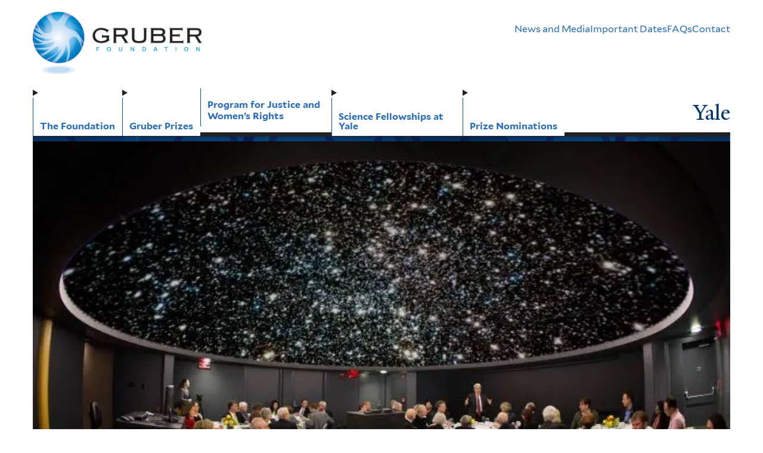

--- FILE ---
content_type: text/html; charset=UTF-8
request_url: https://gruber.yale.edu/
body_size: 7591
content:
<!DOCTYPE html>
<html lang="en" dir="ltr" prefix="og: https://ogp.me/ns#">
  <head>
    <meta charset="utf-8" />
<style>/* @see https://github.com/aFarkas/lazysizes#broken-image-symbol */.js img.lazyload:not([src]) { visibility: hidden; }/* @see https://github.com/aFarkas/lazysizes#automatically-setting-the-sizes-attribute */.js img.lazyloaded[data-sizes=auto] { display: block; width: 100%; }</style>
<link rel="canonical" href="https://gruber.yale.edu/" />
<link rel="shortlink" href="https://gruber.yale.edu/" />
<link rel="apple-touch-icon" sizes="180x180" href="/sites/default/files/favicons/apple-touch-icon.png"/>
<link rel="icon" type="image/png" sizes="32x32" href="/sites/default/files/favicons/favicon-32x32.png"/>
<link rel="icon" type="image/png" sizes="16x16" href="/sites/default/files/favicons/favicon-16x16.png"/>
<link rel="manifest" href="/sites/default/files/favicons/site.webmanifest"/>
<link rel="mask-icon" href="/sites/default/files/favicons/safari-pinned-tab.svg" color="#0052b2"/>
<meta name="msapplication-TileColor" content="#ffffff"/>
<meta name="theme-color" content="#ffffff"/>
<meta name="favicon-generator" content="Drupal responsive_favicons + realfavicongenerator.net" />
<meta name="Generator" content="Drupal 10 (https://www.drupal.org)" />
<meta name="MobileOptimized" content="width" />
<meta name="HandheldFriendly" content="true" />
<meta name="viewport" content="width=device-width, initial-scale=1.0" />

    <title>Homepage | Gruber Foundation</title>
    <link rel="stylesheet" media="all" href="/sites/default/files/css/css_T2DfD3BVsAhVkUtI0FFj8F83hLqiUHAtuVp7BMy-W2M.css?delta=0&amp;language=en&amp;theme=gruber&amp;include=[base64]" />
<link rel="stylesheet" media="all" href="/sites/default/files/css/css_cg_uQHACvlac5I6OS93i-Cfax0mdOK52ONA6SXr4E4A.css?delta=1&amp;language=en&amp;theme=gruber&amp;include=[base64]" />

    <script src="/libraries/fontawesome/js/fontawesome.min.js?v=6.4.0" defer></script>
<script src="/libraries/fontawesome/js/light.min.js?v=6.4.0" defer></script>
<script src="/libraries/fontawesome/js/brands.min.js?v=6.4.0" defer></script>

  </head>

  <body data-roles="anonymous" class="site-page site-page--node-page site-page--is-front">
    <a href="#site-main" class="visually-hidden focusable">
      Skip to main content
    </a>

    
      <header class="site-header" data-js="site-header">
  <div class="site-header__content">
    <div class="site-header__branding">
      <div class="branding-block" data-js="branding-block">
  <a
    href="/"
    title="Home"
    aria-label="Go to Gruber Foundation homepage"
    rel="home"
  >
    <img
      src="/themes/custom/gruber/logo.png"
      alt="The Gruber Foundation Logo">
  </a>
</div>

    </div>

          <div class="site-header__header-menu">
        <nav role="navigation" aria-labelledby="block-header-menu" id="block-header" class="block-header-menu" data-js="block-header-menu">
            
  <h2 class="visually-hidden" id="block-header-menu">Header Menu</h2>
  

        



  
                  <ul class="menu menu--header menu--level-0">
    
                        
      
      <li class="menu__item">
                  <a href="/news-and-media" data-drupal-link-system-path="node/11127">News and Media</a>
        
                    
  
              </li>
                        
      
      <li class="menu__item">
                  <a href="/important-dates" data-drupal-link-system-path="node/11201">Important Dates</a>
        
                    
  
              </li>
                        
      
      <li class="menu__item">
                  <a href="/frequently-asked-questions" data-drupal-link-system-path="node/11162">FAQs</a>
        
                    
  
              </li>
                        
      
      <li class="menu__item">
                  <a href="/contact-us" data-drupal-link-system-path="node/11163">Contact</a>
        
                    
  
              </li>
        </ul>
  

  </nav>

      </div>
    
          <div class="site-header__main-menu">
        <button class="menu-toggle" data-js="menu-toggle" aria-controls="block-main" aria-expanded="false">
          <span></span>
          <span></span>
          <span></span>
        </button>

        <nav role="navigation" aria-labelledby="block-main-menu" id="block-main" class="block-main-menu" data-js="block-main-menu" style="opacity: 0;">
            
  <h2 class="visually-hidden" id="block-main-menu">Main Menu</h2>
  

        



  
                  <ul class="menu menu--main menu--level-0">
    
                        
      
      <li class="menu__item menu__item--has-submenu">
                  
                                            
          <details class="menu__details">
            <summary class="menu__summary">
              <a href="/foundation" data-drupal-link-system-path="node/11130">The Foundation<div class="menu__expand"></div></a>
            </summary>
            <div class="menu__submenu-wrapper">
              <div class="menu__submenu-wrapper-content">
                  
                  <ul class="menu menu--main menu--level-1 menu--submenu">
    
                        
      
      <li class="menu__item">
                  <a href="/foundation-timeline" data-drupal-link-system-path="node/11136">History</a>
        
                    
  
              </li>
                        
      
      <li class="menu__item">
                  <a href="/board-directors" data-drupal-link-system-path="node/11143">Board</a>
        
                    
  
              </li>
                        
      
      <li class="menu__item">
                  <a href="/annual-reports" data-drupal-link-system-path="node/11160">Annual Reports</a>
        
                    
  
              </li>
                        
      
      <li class="menu__item">
                  <a href="/frequently-asked-questions" data-drupal-link-system-path="node/11162">Frequently Asked Questions</a>
        
                    
  
              </li>
                        
      
      <li class="menu__item">
                  <a href="/contact-us" data-drupal-link-system-path="node/11163">Contact Us</a>
        
                    
  
              </li>
        </ul>
  
              </div>
            </div>
          </details>
        
              </li>
                        
      
      <li class="menu__item menu__item--has-submenu">
                  
                                            
          <details class="menu__details">
            <summary class="menu__summary">
              <a href="/gruber-prizes" data-drupal-link-system-path="node/11131">Gruber Prizes<div class="menu__expand"></div></a>
            </summary>
            <div class="menu__submenu-wrapper">
              <div class="menu__submenu-wrapper-content">
                  
                  <ul class="menu menu--main menu--level-1 menu--submenu">
    
                        
      
      <li class="menu__item">
                  <a href="/cosmology" data-drupal-link-system-path="node/11156">Cosmology Prize</a>
        
                    
  
              </li>
                        
      
      <li class="menu__item">
                  <a href="/genetics" data-drupal-link-system-path="node/11168">Genetics Prize</a>
        
                    
  
              </li>
                        
      
      <li class="menu__item">
                  <a href="/neuroscience" data-drupal-link-system-path="node/11161">Neuroscience Prize</a>
        
                    
  
              </li>
                        
      
      <li class="menu__item">
                  <a href="/young-scientist-awards" data-drupal-link-system-path="node/11169">Young Scientist Awards</a>
        
                    
  
              </li>
                        
      
      <li class="menu__item">
                  <a href="/justice-and-womens-rights" data-drupal-link-system-path="node/11175">Justice and Women&#039;s Rights Archive</a>
        
                    
  
              </li>
                        
      
      <li class="menu__item">
                  <a href="/year" data-drupal-link-system-path="node/11154">By Year</a>
        
                    
  
              </li>
        </ul>
  
              </div>
            </div>
          </details>
        
              </li>
                        
      
      <li class="menu__item">
                  <a href="/program-justice-and-womens-rights" data-drupal-link-system-path="node/11132">Program for Justice  and Women’s Rights</a>
        
                    
  
              </li>
                        
      
      <li class="menu__item menu__item--has-submenu">
                  
                                            
          <details class="menu__details">
            <summary class="menu__summary">
              <a href="/science-fellowships-yale" data-drupal-link-system-path="node/11133">Science Fellowships at Yale<div class="menu__expand"></div></a>
            </summary>
            <div class="menu__submenu-wrapper">
              <div class="menu__submenu-wrapper-content">
                  
                  <ul class="menu menu--main menu--level-1 menu--submenu">
    
                        
      
      <li class="menu__item">
                  <a href="/2025-gruber-science-fellowship" data-drupal-link-system-path="node/11303">2025 Fellows</a>
        
                    
  
              </li>
                        
      
      <li class="menu__item">
                  <a href="/2024-gruber-science-fellowship" data-drupal-link-system-path="node/11283">2024 Fellows</a>
        
                    
  
              </li>
                        
      
      <li class="menu__item">
                  <a href="/2023-gruber-science-fellowship" data-drupal-link-system-path="node/11213">2023 Fellows</a>
        
                    
  
              </li>
                        
      
      <li class="menu__item">
                  <a href="/2022-gruber-science-fellowship" data-drupal-link-system-path="node/11155">2022 Fellows</a>
        
                    
  
              </li>
                        
      
      <li class="menu__item">
                  <a href="/2021-gruber-science-fellowship" data-drupal-link-system-path="node/11189">2021 Fellows</a>
        
                    
  
              </li>
                        
      
      <li class="menu__item">
                  <a href="/2020-gruber-science-fellowship" data-drupal-link-system-path="node/11191">2020 Fellows</a>
        
                    
  
              </li>
                        
      
      <li class="menu__item">
                  <a href="/2019-gruber-science-fellowship" data-drupal-link-system-path="node/11192">2019 Fellows</a>
        
                    
  
              </li>
                        
      
      <li class="menu__item">
                  <a href="/2018-gruber-science-fellowship" data-drupal-link-system-path="node/11193">2018 Fellows</a>
        
                    
  
              </li>
                        
      
      <li class="menu__item">
                  <a href="/2017-gruber-science-fellowship" data-drupal-link-system-path="node/11194">2017 Fellows</a>
        
                    
  
              </li>
                        
      
      <li class="menu__item">
                  <a href="/2016-gruber-science-fellowship" data-drupal-link-system-path="node/11195">2016 Fellows</a>
        
                    
  
              </li>
                        
      
      <li class="menu__item">
                  <a href="/2015-gruber-science-fellowship" data-drupal-link-system-path="node/11196">2015 Fellows</a>
        
                    
  
              </li>
                        
      
      <li class="menu__item">
                  <a href="/2014-gruber-science-fellowship" data-drupal-link-system-path="node/11197">2014 Fellows</a>
        
                    
  
              </li>
                        
      
      <li class="menu__item">
                  <a href="/2013-gruber-science-fellowship" data-drupal-link-system-path="node/11198">2013 Fellows</a>
        
                    
  
              </li>
                        
      
      <li class="menu__item">
                  <a href="/2012-gruber-science-fellowship" data-drupal-link-system-path="node/11199">2012 Fellows</a>
        
                    
  
              </li>
                        
      
      <li class="menu__item">
                  <a href="/2011-gruber-science-fellowship" data-drupal-link-system-path="node/11200">2011 Fellows</a>
        
                    
  
              </li>
        </ul>
  
              </div>
            </div>
          </details>
        
              </li>
                        
      
      <li class="menu__item menu__item--has-submenu">
                  
                                            
          <details class="menu__details">
            <summary class="menu__summary">
              <a href="/prize-nominations" data-drupal-link-system-path="node/11134">Prize Nominations<div class="menu__expand"></div></a>
            </summary>
            <div class="menu__submenu-wrapper">
              <div class="menu__submenu-wrapper-content">
                  
                  <ul class="menu menu--main menu--level-1 menu--submenu">
    
                        
      
      <li class="menu__item">
                  <a href="/call-nominations" data-drupal-link-system-path="node/11164">Call for Nominations</a>
        
                    
  
              </li>
                        
      
      <li class="menu__item">
                  <a href="/recipient-selection-overview" data-drupal-link-system-path="node/11165">Selecting Recipients</a>
        
                    
  
              </li>
                        
      
      <li class="menu__item">
                  <a href="/cosmology-prize-nomination-criteria" data-drupal-link-system-path="node/11202">Cosmology Prize</a>
        
                    
  
              </li>
                        
      
      <li class="menu__item">
                  <a href="/genetics-prize-nomination-criteria" data-drupal-link-system-path="node/11205">Genetics Prize</a>
        
                    
  
              </li>
                        
      
      <li class="menu__item">
                  <a href="/neuroscience-prize-nomination-criteria" data-drupal-link-system-path="node/11204">Neuroscience Prize</a>
        
                    
  
              </li>
        </ul>
  
              </div>
            </div>
          </details>
        
              </li>
        </ul>
  

  </nav>

      </div>
    
    <div class="site-header__yale-logo">
      Yale
    </div>

    
    <div class="site-header__stripe" role="presentation">
      <img src="/themes/custom/gruber/assets/dist/images/stripe.png" alt="">
    </div>
  </div>
</header>


<main id="site-main" class="site-main">
      <div class="site-main__system">  <div class="region-system">
    <div data-drupal-messages-fallback class="hidden"></div>

  </div>
</div>
  
    <div class="region-content">
    <div id="block-gruber-content">
  
    
      

<article class="node node--page node--full node--published node--is-front" data-js="node-page">
  <header class="node__header" data-js="node-header">
          <h1 class="node__heading">
                  Homepage
              </h1>
      </header>

  <div class="node__content">
          <div class="node__sections">
          <div class="layout--margin-bottom-sm layout layout--one-column">
    <div class="layout__content">
      
      <div class="layout__regions">
        <div  class="layout__region layout__region--first">
                                    <div class="layout__region-item">


<div class="paragraph paragraph--callout-block paragraph--default paragraph--published" data-js="callout-block" id="paragraph-callout-block-12552">
    <div class="paragraph__content">
          <div class="paragraph__body">
        

<div class="ck-content">
  <p>The Gruber Foundation&nbsp;honors individuals in the fields of Cosmology, Genetics, Neuroscience, Justice, and Women's Rights, whose groundbreaking work provides new models that inspire and enable fundamental shifts in knowledge and culture.</p></div>

      </div>
    
      </div>

      <div class="paragraph__media">
      <div class="paragraph__images">
          <picture>
                  <source srcset="/sites/default/files/styles/landscape_720x440/public/2024-01/SaloveyCosmo14planetarium.webp?h=ac4a6ac6&amp;itok=B9xOnROW 1x, /sites/default/files/styles/landscape_1440x880/public/2024-01/SaloveyCosmo14planetarium.webp?h=ac4a6ac6&amp;itok=-xpxdxav 2x" media="all and (min-width: 768px)" type="image/webp" width="720" height="440"/>
              <source srcset="/sites/default/files/styles/landscape_360x220/public/2024-01/SaloveyCosmo14planetarium.webp?h=ac4a6ac6&amp;itok=QGbDlEKz 1x, /sites/default/files/styles/landscape_720x440/public/2024-01/SaloveyCosmo14planetarium.webp?h=ac4a6ac6&amp;itok=B9xOnROW 2x" type="image/webp" width="360" height="220"/>
              <source srcset="/sites/default/files/styles/landscape_720x440/public/2024-01/SaloveyCosmo14planetarium.jpg?h=ac4a6ac6&amp;itok=B9xOnROW 1x, /sites/default/files/styles/landscape_1440x880/public/2024-01/SaloveyCosmo14planetarium.jpg?h=ac4a6ac6&amp;itok=-xpxdxav 2x" media="all and (min-width: 768px)" type="image/jpeg" width="720" height="440"/>
              <source srcset="/sites/default/files/styles/landscape_360x220/public/2024-01/SaloveyCosmo14planetarium.jpg?h=ac4a6ac6&amp;itok=QGbDlEKz 1x, /sites/default/files/styles/landscape_720x440/public/2024-01/SaloveyCosmo14planetarium.jpg?h=ac4a6ac6&amp;itok=B9xOnROW 2x" type="image/jpeg" width="360" height="220"/>
                  <img loading="eager" class="callout_block" src="/sites/default/files/styles/landscape_360x220/public/2024-01/SaloveyCosmo14planetarium.jpg?h=ac4a6ac6&amp;itok=QGbDlEKz" width="360" height="220" alt="" />

  </picture>

      </div>
    </div>
  
</div>
</div>
                                                                                                </div>
      </div>
    </div>
  </div>

  <div class="layout--margin-bottom-sm layout layout--one-column">
    <div class="layout__content">
      
      <div class="layout__regions">
        <div  class="layout__region layout__region--first">
                                        </div>
      </div>
    </div>
  </div>

  <div class="layout--margin-bottom-sm layout--50-50 layout--mobile-order-1-2 layout layout--two-column">
    <div class="layout__content">
      
      <div class="layout__regions">
        <div  class="layout__region layout__region--first">
                                    <div class="layout__region-item">


<div class="paragraph paragraph--curated-callout paragraph--default paragraph--published" data-js="curated-callout" id="paragraph-curated-callout-13856">
        <div class="paragraph__title">
        Chang Awarded!
    </div>
  
  <div class="paragraph__content">
          <div class="paragraph__related-page">
          

<div class="node-teaser node-teaser--prize node-teaser--label node-teaser--published node-teaser--is-front" data-js="node-prize">
      <a href="/prize/2025-gruber-neuroscience-prize"><span>2025 Gruber Neuroscience Prize</span></a>
  </div>

      </div>
    
          <div class="paragraph__body">
        

<div class="ck-content">
  Edward F. Chang received the 2025 Gruber Neuroscience Prize on Sunday, November 16 at the Society for Neuroscience Annual Meeting in San Diego, California</div>

      </div>
    
      </div>

      <div class="paragraph__image">
        


<figure class="media media--image media--curated-callout">
              <picture>
                  <source type="image/webp" width="160" height="160" data-srcset="/sites/default/files/styles/square_160/public/2025-11/IMG_4529.webp?h=ca76ebb7&amp;itok=yLaKg_wY 1x, /sites/default/files/styles/square_320/public/2025-11/IMG_4529.webp?h=ca76ebb7&amp;itok=A36g-F1E 2x"/>
              <source type="image/jpeg" width="160" height="160" data-srcset="/sites/default/files/styles/square_160/public/2025-11/IMG_4529.jpeg?h=ca76ebb7&amp;itok=yLaKg_wY 1x, /sites/default/files/styles/square_320/public/2025-11/IMG_4529.jpeg?h=ca76ebb7&amp;itok=A36g-F1E 2x"/>
                  <img loading="lazy" width="160" height="160" class="curated_callout lazyload" alt="Edward F. Chang" data-src="/sites/default/files/styles/square_160/public/2025-11/IMG_4529.jpeg?h=ca76ebb7&amp;itok=yLaKg_wY" data-srcset="/sites/default/files/styles/square_160/public/2025-11/IMG_4529.jpeg?h=ca76ebb7&amp;itok=yLaKg_wY 1x, /sites/default/files/styles/square_320/public/2025-11/IMG_4529.jpeg?h=ca76ebb7&amp;itok=A36g-F1E 2x" />

  </picture>


  </figure>

    </div>
  </div>
</div>
                                                <div class="layout__region-item">


<div class="paragraph paragraph--curated-callout paragraph--default paragraph--published" data-js="curated-callout" id="paragraph-curated-callout-13847">
        <div class="paragraph__title">
        Cooke and Pettini Awarded!
    </div>
  
  <div class="paragraph__content">
          <div class="paragraph__related-page">
          

<div class="node-teaser node-teaser--prize node-teaser--label node-teaser--published node-teaser--is-front" data-js="node-prize">
      <a href="/prize/2025-gruber-cosmology-prize"><span>2025 Gruber Cosmology Prize</span></a>
  </div>

      </div>
    
          <div class="paragraph__body">
        

<div class="ck-content">
  Ryan Cooke and Max Pettini received the 2025 Gruber Cosmology Prize on Friday, October 3 at The Sixth Gruber Cosmology Conference at Yale University in New Haven, Connecticut</div>

      </div>
    
      </div>

      <div class="paragraph__image">
        


<figure class="media media--image media--curated-callout">
              <picture>
                  <source type="image/webp" width="160" height="160" data-srcset="/sites/default/files/styles/square_160/public/2025-05/2025%20Cosmology_0.webp?h=6c83441f&amp;itok=gQV_dxYB 1x, /sites/default/files/styles/square_320/public/2025-05/2025%20Cosmology_0.webp?h=6c83441f&amp;itok=ht_Ps13w 2x"/>
              <source type="image/png" width="160" height="160" data-srcset="/sites/default/files/styles/square_160/public/2025-05/2025%20Cosmology_0.png?h=6c83441f&amp;itok=gQV_dxYB 1x, /sites/default/files/styles/square_320/public/2025-05/2025%20Cosmology_0.png?h=6c83441f&amp;itok=ht_Ps13w 2x"/>
                  <img loading="lazy" width="160" height="160" class="curated_callout lazyload" alt="Ryan Cooke, Max Pettini" data-src="/sites/default/files/styles/square_160/public/2025-05/2025%20Cosmology_0.png?h=6c83441f&amp;itok=gQV_dxYB" data-srcset="/sites/default/files/styles/square_160/public/2025-05/2025%20Cosmology_0.png?h=6c83441f&amp;itok=gQV_dxYB 1x, /sites/default/files/styles/square_320/public/2025-05/2025%20Cosmology_0.png?h=6c83441f&amp;itok=ht_Ps13w 2x" />

  </picture>


  </figure>

    </div>
  </div>
</div>
                                                    </div>

        <div  class="layout__region layout__region--second">
                                    <div class="layout__region-item">


<div class="paragraph paragraph--curated-callout paragraph--default paragraph--published" data-js="curated-callout" id="paragraph-curated-callout-13771">
        <div class="paragraph__title">
        Sorek Awarded!
    </div>
  
  <div class="paragraph__content">
          <div class="paragraph__related-page">
          

<div class="node-teaser node-teaser--prize node-teaser--label node-teaser--published node-teaser--is-front" data-js="node-prize">
      <a href="/prize/2025-gruber-genetics-prize"><span>2025 Gruber Genetics Prize</span></a>
  </div>

      </div>
    
          <div class="paragraph__body">
        

<div class="ck-content">
  Rotem Sorek received the 2025 Gruber Genetics Prize on Saturday, August 23 at The Wenner-Gren Foundations International Symposium “Phage-bacteria interactions: The molecular battle for control of the central dogma” in Stockholm Sweden</div>

      </div>
    
      </div>

      <div class="paragraph__image">
        


<figure class="media media--image media--curated-callout">
              <picture>
                  <source type="image/webp" width="160" height="160" data-srcset="/sites/default/files/styles/square_160/public/2025-04/Rotem_Sorek_for_site.webp?h=5705a335&amp;itok=gN3czBGT 1x, /sites/default/files/styles/square_320/public/2025-04/Rotem_Sorek_for_site.webp?h=5705a335&amp;itok=N68fHII6 2x"/>
              <source type="image/jpeg" width="160" height="160" data-srcset="/sites/default/files/styles/square_160/public/2025-04/Rotem_Sorek_for_site.jpg?h=5705a335&amp;itok=gN3czBGT 1x, /sites/default/files/styles/square_320/public/2025-04/Rotem_Sorek_for_site.jpg?h=5705a335&amp;itok=N68fHII6 2x"/>
                  <img loading="lazy" width="160" height="160" class="curated_callout lazyload" alt="Rotem Sorek" data-src="/sites/default/files/styles/square_160/public/2025-04/Rotem_Sorek_for_site.jpg?h=5705a335&amp;itok=gN3czBGT" data-srcset="/sites/default/files/styles/square_160/public/2025-04/Rotem_Sorek_for_site.jpg?h=5705a335&amp;itok=gN3czBGT 1x, /sites/default/files/styles/square_320/public/2025-04/Rotem_Sorek_for_site.jpg?h=5705a335&amp;itok=N68fHII6 2x" />

  </picture>


  </figure>

    </div>
  </div>
</div>
                                                    </div>
      </div>
    </div>
  </div>

  <div class="layout--margin-bottom-sm layout layout--one-column">
    <div class="layout__content">
      
      <div class="layout__regions">
        <div  class="layout__region layout__region--first">
                                        </div>
      </div>
    </div>
  </div>

  <div class="layout--margin-bottom-sm layout layout--one-column">
    <div class="layout__content">
      
      <div class="layout__regions">
        <div  class="layout__region layout__region--first">
                                        </div>
      </div>
    </div>
  </div>

  <section class="layout--margin-bottom-sm layout--33-33-33 layout--has-header layout layout--three-column" aria-labelledby="heading-layout-13814">
    <div class="layout__content">
              <div class="layout__header">
            

<header class="advanced-header-field advanced-header-field--heading-tag-h2">
      <h2 id="heading-layout-13814" class="advanced-header-field__heading">
      2024 Gruber Prizes Awarded
    </h2>
  
  </header>

        </div>
      
      <div class="layout__regions">
        <div  class="layout__region layout__region--first">
                                    <div class="layout__region-item">
<div class="paragraph paragraph--curated-content paragraph--default paragraph--published" data-js="curated-content" id="paragraph-curated-content-13815">
    


<article class="node-teaser node-teaser--prize node-teaser--teaser node-teaser--published node-teaser--is-front" data-js="node-prize">
      <header class="node-teaser__header">
                <div class="node-teaser__heading">
                                    <a href="/prize/2024-gruber-cosmology-prize"><span>2024 Gruber Cosmology Prize</span></a>
                              </div>
      

      <div class="node-teaser__teaser-text">
      

<div class="ck-content">
  <p>The Gruber Foundation presents the 2024 Cosmology Prize to Marcia Rieke for pioneering work on astronomical instrumentation to reveal the breadth and details of the infrared universe.</p>
</div>

    </div>
      </header>

          <div class="node-teaser__content">
              <div class="node__page-image">
        


<figure class="media media--image media--teaser-prize">
              <picture>
                  <source type="image/webp" width="160" height="160" data-srcset="/sites/default/files/styles/square_160/public/2024-05/RiekeSQ.webp?h=41162e80&amp;itok=Y4vdt9QE 1x, /sites/default/files/styles/square_320/public/2024-05/RiekeSQ.webp?h=41162e80&amp;itok=_RDoJRf- 2x"/>
              <source type="image/jpeg" width="160" height="160" data-srcset="/sites/default/files/styles/square_160/public/2024-05/RiekeSQ.jpg?h=41162e80&amp;itok=Y4vdt9QE 1x, /sites/default/files/styles/square_320/public/2024-05/RiekeSQ.jpg?h=41162e80&amp;itok=_RDoJRf- 2x"/>
                  <img loading="lazy" width="160" height="160" class="curated_callout lazyload" alt="Marcia Rieke Headshot" data-src="/sites/default/files/styles/square_160/public/2024-05/RiekeSQ.jpg?h=41162e80&amp;itok=Y4vdt9QE" data-srcset="/sites/default/files/styles/square_160/public/2024-05/RiekeSQ.jpg?h=41162e80&amp;itok=Y4vdt9QE 1x, /sites/default/files/styles/square_320/public/2024-05/RiekeSQ.jpg?h=41162e80&amp;itok=_RDoJRf- 2x" />

  </picture>


  </figure>

    </div>
        </div>
      </article>

</div>
</div>
                                                    </div>

        <div  class="layout__region layout__region--second">
                                    <div class="layout__region-item">
<div class="paragraph paragraph--curated-content paragraph--default paragraph--published" data-js="curated-content" id="paragraph-curated-content-13816">
    


<article class="node-teaser node-teaser--prize node-teaser--teaser node-teaser--published" data-js="node-prize">
      <header class="node-teaser__header">
                <div class="node-teaser__heading">
                                    <a href="/prize/2024-gruber-genetics-prize"><span>2024 Gruber Genetics Prize</span></a>
                              </div>
      

      <div class="node-teaser__teaser-text">
      

<div class="ck-content">
  <p>The Gruber Foundation presents the 2024 Genetics Prize to Hugo J. Bellen for ushering in a new era of model system genetics with direct impact on human disease.</p>
</div>

    </div>
      </header>

          <div class="node-teaser__content">
              <div class="node__page-image">
        


<figure class="media media--image media--teaser-prize">
              <picture>
                  <source type="image/webp" width="160" height="160" data-srcset="/sites/default/files/styles/square_160/public/2024-01/Gruber%20photo%20hugosmall.webp?h=6e827cab&amp;itok=EWOWphSf 1x, /sites/default/files/styles/square_320/public/2024-01/Gruber%20photo%20hugosmall.webp?h=6e827cab&amp;itok=rV2jlJl8 2x"/>
              <source type="image/jpeg" width="160" height="160" data-srcset="/sites/default/files/styles/square_160/public/2024-01/Gruber%20photo%20hugosmall.jpg?h=6e827cab&amp;itok=EWOWphSf 1x, /sites/default/files/styles/square_320/public/2024-01/Gruber%20photo%20hugosmall.jpg?h=6e827cab&amp;itok=rV2jlJl8 2x"/>
                  <img loading="lazy" width="160" height="160" class="curated_callout lazyload" alt="Hugo J. Bellen Headshot" data-src="/sites/default/files/styles/square_160/public/2024-01/Gruber%20photo%20hugosmall.jpg?h=6e827cab&amp;itok=EWOWphSf" data-srcset="/sites/default/files/styles/square_160/public/2024-01/Gruber%20photo%20hugosmall.jpg?h=6e827cab&amp;itok=EWOWphSf 1x, /sites/default/files/styles/square_320/public/2024-01/Gruber%20photo%20hugosmall.jpg?h=6e827cab&amp;itok=rV2jlJl8 2x" />

  </picture>


  </figure>

    </div>
        </div>
      </article>

</div>
</div>
                                                    </div>

        <div  class="layout__region layout__region--third">
                                    <div class="layout__region-item">
<div class="paragraph paragraph--curated-content paragraph--default paragraph--published" data-js="curated-content" id="paragraph-curated-content-13817">
    


<article class="node-teaser node-teaser--prize node-teaser--teaser node-teaser--published" data-js="node-prize">
      <header class="node-teaser__header">
                <div class="node-teaser__heading">
                                    <a href="/prize/2024-gruber-neuroscience-prize"><span>2024 Gruber Neuroscience Prize</span></a>
                              </div>
      

      <div class="node-teaser__teaser-text">
      

<div class="ck-content">
  <p>The Gruber Foundation presents the 2024 Gruber Neuroscience Prize to Cornelia Bargmann and Gerald Rubin for fundamental research and leadership in the use of the invertebrate genetic model organisms in neuroscience.</p>
</div>

    </div>
      </header>

          <div class="node-teaser__content">
              <div class="node__page-image">
        


<figure class="media media--image media--teaser-prize">
              <picture>
                  <source type="image/webp" width="160" height="160" data-srcset="/sites/default/files/styles/square_160/public/2024-05/BargmannRubin_0.webp?h=6e827cab&amp;itok=W9ZPsjG3 1x, /sites/default/files/styles/square_320/public/2024-05/BargmannRubin_0.webp?h=6e827cab&amp;itok=fCKWkbCD 2x"/>
              <source type="image/jpeg" width="160" height="160" data-srcset="/sites/default/files/styles/square_160/public/2024-05/BargmannRubin_0.jpg?h=6e827cab&amp;itok=W9ZPsjG3 1x, /sites/default/files/styles/square_320/public/2024-05/BargmannRubin_0.jpg?h=6e827cab&amp;itok=fCKWkbCD 2x"/>
                  <img loading="lazy" width="160" height="160" class="curated_callout lazyload" alt="Cornelia Bargmann and Gerald Rubin Headshot" data-src="/sites/default/files/styles/square_160/public/2024-05/BargmannRubin_0.jpg?h=6e827cab&amp;itok=W9ZPsjG3" data-srcset="/sites/default/files/styles/square_160/public/2024-05/BargmannRubin_0.jpg?h=6e827cab&amp;itok=W9ZPsjG3 1x, /sites/default/files/styles/square_320/public/2024-05/BargmannRubin_0.jpg?h=6e827cab&amp;itok=fCKWkbCD 2x" />

  </picture>


  </figure>

    </div>
        </div>
      </article>

</div>
</div>
                                                    </div>
      </div>
    </div>
  </section>


    </div>
    </div>

  </article>

  </div>

  </div>

</main>

<footer class="site-footer">
  <div class="site-footer__content">
    <div class="site-footer__yale-logo">
      <a href="https://yale.edu" aria-label="Yale University's homepage">Yale</a>
    </div>

          <div class="site-footer__social-menu">
        <nav role="navigation" aria-labelledby="block-social-menu" id="block-social" class="block-social-menu" data-js="block-social-menu">
            
  <h2 class="visually-hidden" id="block-social-menu">Social Menu</h2>
  

        



  
                  <ul class="menu menu--social menu--level-0">
    
                        
      
      <li class="menu__item">
                  <a href="https://www.facebook.com/GruberFoundation" aria-label="Go to Gruber Foundation&#039;s Facebook page" title="Facebook"><i class="fab fa-square-facebook"></i></a>
        
                    
  
              </li>
                        
      
      <li class="menu__item">
                  <a href="https://twitter.com/The_Gruber_Fdtn" aria-label="Go to Gruber Foundation&#039;s Twitter page" title="Twitter"><i class="fab fa-x-twitter"></i></a>
        
                    
  
              </li>
                        
      
      <li class="menu__item">
                  <a href="https://www.youtube.com/@thegruberfoundation" aria-label="Go to Gruber Foundation&#039;s YouTube page" title="YouTube"><i class="fab fa-youtube"></i></a>
        
                    
  
              </li>
        </ul>
  

  </nav>

      </div>
    
          <div class="site-footer__footer-menu">
        <nav role="navigation" aria-labelledby="block-footer-menu" id="block-footer" class="block-footer-menu" data-js="block-footer-menu">
            
  <h2 class="visually-hidden" id="block-footer-menu">Footer Menu</h2>
  

        



  
                  <ul class="menu menu--footer menu--level-0">
    
                        
      
      <li class="menu__item">
                  <a href="/prize-nominations" data-drupal-link-system-path="node/11134">Prize Nominations</a>
        
                    
  
              </li>
                        
      
      <li class="menu__item">
                  <a href="/important-dates" data-drupal-link-system-path="node/11201">Important Dates</a>
        
                    
  
              </li>
                        
      
      <li class="menu__item">
                  <a href="/news-and-media" data-drupal-link-system-path="node/11127">News and Media</a>
        
                    
  
              </li>
                        
      
      <li class="menu__item">
                  <a href="/contact-us" data-drupal-link-system-path="node/11163">Contact</a>
        
                    
  
              </li>
                        
      
      <li class="menu__item">
                  <a href="/frequently-asked-questions" data-drupal-link-system-path="node/11162">FAQs</a>
        
                    
  
              </li>
        </ul>
  

  </nav>

      </div>
    
    <div class="site-footer__legal">
              <div class="site-footer__corporate-menu">
          <nav role="navigation" aria-labelledby="block-corporate-menu" id="block-corporate" class="block-corporate-menu" data-js="block-corporate-menu">
            
  <h2 class="visually-hidden" id="block-corporate-menu">Corporate Menu</h2>
  

        



  
                  <ul class="menu menu--corporate menu--level-0">
    
                        
      
      <li class="menu__item">
                  <a href="https://usability.yale.edu/web-accessibility/accessibility-yale">Accessibility at Yale</a>
        
                    
  
              </li>
        </ul>
  

  </nav>

        </div>
      
      <div class="site-footer__copyright">
        <a href="/copyright-and-trademark-information">Copyright © 2026. The Gruber Foundation.</a> <span>All rights reserved.</span>
      </div>
    </div>
  </div>
</footer>


    

    <script type="application/json" data-drupal-selector="drupal-settings-json">{"path":{"baseUrl":"\/","pathPrefix":"","currentPath":"node\/11126","currentPathIsAdmin":false,"isFront":true,"currentLanguage":"en"},"pluralDelimiter":"\u0003","suppressDeprecationErrors":true,"lazy":{"lazysizes":{"lazyClass":"lazyload","loadedClass":"lazyloaded","loadingClass":"lazyloading","preloadClass":"lazypreload","errorClass":"lazyerror","autosizesClass":"lazyautosizes","srcAttr":"data-src","srcsetAttr":"data-srcset","sizesAttr":"data-sizes","minSize":40,"customMedia":[],"init":true,"expFactor":1.5,"hFac":0.8,"loadMode":2,"loadHidden":true,"ricTimeout":0,"throttleDelay":125,"plugins":[]},"placeholderSrc":"","preferNative":false,"minified":true,"libraryPath":"\/libraries\/lazysizes"},"data":{"extlink":{"extTarget":true,"extTargetNoOverride":true,"extNofollow":false,"extNoreferrer":true,"extFollowNoOverride":false,"extClass":"0","extLabel":"(link is external)","extImgClass":false,"extSubdomains":true,"extExclude":"","extInclude":"*.pdf","extCssExclude":"","extCssExplicit":"","extAlert":false,"extAlertText":"This link will take you to an external web site. We are not responsible for their content.","mailtoClass":"0","mailtoLabel":"(link sends email)","extUseFontAwesome":false,"extIconPlacement":"append","extFaLinkClasses":"fa fa-external-link","extFaMailtoClasses":"fa fa-envelope-o","whitelistedDomains":[]}},"user":{"uid":0,"permissionsHash":"ae038f6442c701d94bb80c94a7ac3cab8eeae0f300ad679679cfa0c9a55c986d"}}</script>
<script src="/sites/default/files/js/js_9lbRVOFOEMJBt3hyy0UfLXf2OwYeCTDrxhuOwjtxnJk.js?scope=footer&amp;delta=0&amp;language=en&amp;theme=gruber&amp;include=[base64]"></script>

  </body>
</html>


--- FILE ---
content_type: text/css
request_url: https://gruber.yale.edu/sites/default/files/css/css_cg_uQHACvlac5I6OS93i-Cfax0mdOK52ONA6SXr4E4A.css?delta=1&language=en&theme=gruber&include=eJx9UNGOhCAM_CHBbypQkFgpKbB77tefrqseuWRfCJ1OO9PxnCo8sfCCo7__ujyCphimOvgvDCOQXBkIXuu4P0NZS8VlNFBwCNIMyhiIDdBZlVhREazc6oA_lWKaRyctA-lPeTIXTE1blswCFTvUM1eUDips46aSQSAI5KmcW29Et5SboVgmdPesi6DjAuFS8BHJaTtvncqXSGKHOkt8oa64XSc9HdwDkkWnJgSHot5oN3tMbacbvMK4vGnb9iOdskC0R_OfcDSUIbZzb-qP93cUC8TUAYenX4UTvN0
body_size: 9077
content:
/* @license GNU-GPL-2.0-or-later https://www.drupal.org/licensing/faq */
html,body,h1,h2,h3,h4,h5,h6,p,hr,abbr,address,b,blockquote,cite,em,i,pre,q,small,strong,sub,sup,template,time,u,form,input,textarea,button,select,optgroup,option,label,fieldset,legend,datalist,output,iframe,img,map,area,canvas,figcaption,figure,picture,svg,audio,source,track,video,a,nav,ul,ol,li,dl,dt,dd,table,caption,th,tr,td,thead,tbody,tfoot,col,colgroup,div,span,header,footer,main,section,article,aside,details,dialog,summary,data,object,embed{margin:0;padding:0;border:0;font-size:100%;vertical-align:baseline;background:transparent;}*,*::before,*::after{box-sizing:border-box;}@media (prefers-reduced-motion:reduce){html:focus-within{scroll-behavior:auto;}*,*::before,*::after{animation-duration:0.01ms !important;animation-iteration-count:1 !important;transition-duration:0.01ms !important;scroll-behavior:auto !important;}}:root{--safe-area-left:clamp(1.220703125rem,calc(0.3560384115rem + 3.8429542824vw),3.8146972656rem);--safe-area-right:clamp(1.220703125rem,calc(0.3560384115rem + 3.8429542824vw),3.8146972656rem);--main-menu-mq:min-width:64em;--site-header-safe-area-top:19.53125px;}body{padding-left:var(--safe-area-left);padding-right:var(--safe-area-right);max-width:1440px;margin:0 auto;}body{color:#222222;font-family:"Mallory";line-height:1.2;width:100%;}details summary{align-items:center;background-color:var(--summary-background-color,transparent);color:var(--summary-color);cursor:var(--summary-cursor,pointer);display:var(--summary-display,inline-flex);font-family:var(--summary-font-family);font-weight:var(--summary-font-weight);font-size:var(--summary-font-size);line-height:var(--summary-line-height,1);margin:var(--summary-margin,0);outline:var(--summary-outline);outline-offset:var(--summary-outline-offset,4px);padding:var(--summary-padding,0);position:relative;text-transform:var(--summary-text-transform);transition:var(--summary-transition,all 200ms ease-in-out);}details summary::-webkit-details-marker,details summary::marker{content:"";display:none;}[data-whatintent=keyboard] details summary:focus{--summary-outline:4px dashed currentColor;}details[open] summary{margin:var(--summary-margin-open,var(--summary-margin));}figure{height:var(--figure-height,auto);width:var(--figure-width,auto);display:var(--figure-display);}figure figcaption{font-size:var(--figcaption-font-size);font-weight:var(--figcaption-font-weight);margin:var(--figcaption-margin,0.5em 0 0 0);display:var(--figcaption-display,table-caption);caption-side:var(--figcaption-caption-side,bottom);line-height:var(--figcaption-line-height);}@font-face{font-family:"YaleNew";font-display:swap;font-style:normal;src:url(/themes/custom/gruber/assets/dist//fonts/YaleNew-Roman.woff2) format("woff2");}@font-face{font-family:"YaleNew";font-display:swap;font-style:italic;font-weight:400;src:url(/themes/custom/gruber/assets/dist//fonts/YaleNew-Italic.woff2) format("woff2");}@font-face{font-family:"YaleNew";font-display:swap;font-style:normal;font-weight:700;src:url(/themes/custom/gruber/assets/dist//fonts/YaleNew-Bold.woff2) format("woff2");}@font-face{font-family:"YaleNew";font-display:swap;font-style:italic;font-weight:700;src:url(/themes/custom/gruber/assets/dist//fonts/YaleNew-BoldItalic.woff2) format("woff2");}@font-face{font-family:"Mallory";font-weight:300;font-style:normal;src:url(/themes/custom/gruber/assets/dist//fonts/Mallory-Light.woff) format("woff"),url(/themes/custom/gruber/assets/dist//fonts/Mallory-Light.woff2) format("woff2");}@font-face{font-family:"Mallory";font-weight:400;font-style:normal;src:url(/themes/custom/gruber/assets/dist//fonts/Mallory-Book.woff) format("woff"),url(/themes/custom/gruber/assets/dist//fonts/Mallory-Book.woff2) format("woff2");}@font-face{font-family:"Mallory";font-weight:400;font-style:italic;src:url(/themes/custom/gruber/assets/dist//fonts/Mallory-BookItalic.woff) format("woff"),url(/themes/custom/gruber/assets/dist//fonts/Mallory-BookItalic.woff2) format("woff2");}@font-face{font-family:"Mallory";font-weight:500;font-style:normal;src:url(/themes/custom/gruber/assets/dist//fonts/Mallory-Medium.woff) format("woff"),url(/themes/custom/gruber/assets/dist//fonts/Mallory-Medium.woff2) format("woff2");}@font-face{font-family:"Mallory";font-weight:500;font-style:italic;src:url(/themes/custom/gruber/assets/dist//fonts/Mallory-MediumItalic.woff) format("woff"),url(/themes/custom/gruber/assets/dist//fonts/Mallory-MediumItalic.woff2) format("woff2");}@font-face{font-family:"Mallory";font-weight:700;font-style:normal;src:url(/themes/custom/gruber/assets/dist//fonts/Mallory-Bold.woff) format("woff"),url(/themes/custom/gruber/assets/dist//fonts/Mallory-Bold.woff2) format("woff2");}@font-face{font-family:"Mallory";font-weight:700;font-style:italic;src:url(/themes/custom/gruber/assets/dist//fonts/Mallory-BoldItalic.woff) format("woff"),url(/themes/custom/gruber/assets/dist//fonts/Mallory-BoldItalic.woff2) format("woff2");}hr{border:var(--hr-border-width,1px) var(--hr-border-style,solid) var(--hr-border-color,threedface);margin:var(--hr-margin,0.5em 0);transform:scaleY(0.5);}html{font-size:calc(1 * 100%);scroll-behavior:smooth;}strong{font-weight:700;}svg{display:var(--svg-display,block);height:var(--svg-height);margin:var(--svg-margin);max-width:var(--svg-max-width);width:var(--svg-width);}svg path{fill:var(--svg-path-fill);transition:var(--svg-path-transition,all 200ms ease-in-out);}h1,h2,h3,h4,h5,h6{font-size:var(--heading-font-size);color:var(--heading-color,#00356B);line-height:var(--heading-line-height,1);font-family:var(--heading-font-family);font-weight:var(--heading-font-weight,700);text-transform:var(--heading-text-transform);margin-bottom:var(--heading-margin-bottom,0.5em);margin-top:var(--heading-margin-top,0);transition:var(--heading-transition,all 200ms ease-in-out);}h1{--heading-font-family:YaleNew;--heading-font-weight:400;--heading-font-size:var(--h1-font-size,clamp(3.8146972656rem,calc(3.8146972656rem + 0vw),3.8146972656rem));}h2{--heading-font-size:var(--h2-font-size,clamp(3.0517578125rem,calc(3.0517578125rem + 0vw),3.0517578125rem));}h3{--heading-font-size:var(--h3-font-size,clamp(2.44140625rem,calc(2.44140625rem + 0vw),2.44140625rem));}h4{--heading-font-size:var(--h4-font-size,clamp(1.953125rem,calc(1.953125rem + 0vw),1.953125rem));}h5{--heading-font-size:var(--h5-font-size,clamp(1.5625rem,calc(1.5625rem + 0vw),1.5625rem));}h6{--heading-font-size:var(--h6-font-size,clamp(1.25rem,calc(1.25rem + 0vw),1.25rem));--heading-color:#222222;}p{color:var(--p-color);display:var(--p-display,block);font-family:var(--p-font-family);font-size:var(--p-font-size);font-style:var(--p-font-style);font-weight:var(--p-font-weight);line-height:var(--p-line-height,1.968);margin:var(--p-margin,0 0 1em 0);padding:var(--p-padding,0);max-width:var(--p-max-width);}p:last-of-type{margin-bottom:0;}blockquote{--p-font-family:var(--blockquote-font-family);--p-font-style:var(--blockquote-font-style,italic);--p-line-height:var(--blockquote-line-height,1.333);--p-font-size:1.5625rem;--p-font-weight:var(--blockquote-font-weight);margin:var(--blockquote-margin,0);padding:var(--blockquote-padding,0);position:relative;}blockquote p:first-of-type::before{content:open-quote;}blockquote p:last-of-type::after{content:close-quote;}button,[role=button],input[type=submit]{background-color:var(--button-background-color,transparent);border:var(--button-border-width,0) var(--button-border-style,solid) var(--button-border-color,transparent);border-radius:var(--button-border-radius,0);color:var(--button-color);cursor:var(--button-cursor,pointer);display:var(--button-display,var(--display,inline-block));font-family:var(--button-font-family);font-size:var(--button-font-size);font-weight:var(--button-font-weight);line-height:var(--button-line-height,1);margin:var(--button-margin,0);padding:var(--button-padding,0);text-align:var(--button-text-align);text-transform:var(--button-text-transform);transition:var(--button-transition,var(--transition,all 200ms ease-in-out));width:var(--button-width);outline:var(--button-outline-width,0) var(--button-outline-style,dashed) var(--button-outline-color,currentColor);outline-offset:var(--button-outline-offset,4px);}[data-whatintent=keyboard] button:focus,[data-whatintent=keyboard] [role=button]:focus,[data-whatintent=keyboard] input[type=submit]:focus{--button-outline-width:4px;}img{display:var(--img-display,block);max-width:var(--img-max-width,100%);height:var(--img-height,auto);width:var(--img-width,auto);-o-object-fit:var(--img-object-fit,initial);object-fit:var(--img-object-fit,initial);position:var(--img-position);}a{background-color:var(--a-background-color);border:var(--a-border-width,0) var(--a-border-style,solid) var(--a-border-color,transparent);border-radius:var(--a-border-radius);color:var(--a-color,#286DC0);cursor:pointer;display:var(--a-display,inline-block);height:var(--a-height);font-family:var(--a-font-family);font-size:var(--a-font-size);font-weight:var(--a-font-weight);letter-spacing:var(--a-letter-spacing);line-height:var(--a-line-height);margin:var(--a-margin,0);max-width:var(--a-max-width);outline:var(--a-outline-width,0) var(--a-outline-style,dashed) var(--a-outline-color,currentColor);outline-offset:var(--a-outline-offset,4px);padding:var(--a-padding,0);position:var(--a-position);pointer-events:var(--a-pointer-events,all);-webkit-text-decoration:var(--a-text-decoration,none);text-decoration:var(--a-text-decoration,none);text-transform:var(--a-text-transform);transition:var(--a-transition,all 200ms ease-in-out);width:var(--a-width);}[data-whatintent=keyboard] a:focus{--a-outline-width:4px;}a:focus,a:hover{background-color:var(--a-background-color-hover,var(--a-background-color));color:var(--a-color-hover,var(--a-color,#00356B));font-weight:var(--a-font-weight-hover,var(--a-font-weight));}table{border:var(--table-border-width,1px) var(--table-border-style,solid) var(--table-border-color,transparent);padding:var(--table-padding,0);margin:var(--table-margin,0);border-collapse:collapse;table-layout:auto;width:var(--table-width);color:var(--table-color);}table tr{background-color:var(--table-tr-background-color);border:var(--table-border-width,1px) var(--table-border-style,solid) var(--table-border-color);}table th{font-size:var(--table-th-font-size);font-family:var(--table-th-font-family);font-weight:var(--table-th-font-weight);padding:var(--table-th-padding,1rem);text-align:var(--table-th-text-align);text-transform:var(--table-th-text-transform);border:var(--table-th-border-width,1px) var(--table-th-border-style,solid) var(--table-th-border-color);}table td{padding:var(--table-td-padding,1rem);text-align:var(--table-td-text-align);vertical-align:var(--table-td-vertical-align);border:var(--table-td-border-width,1px) var(--table-td-border-style,solid) var(--table-td-border-color);}table:last-child{margin-bottom:0;}dl{display:var(--dl-display,block);margin:var(--dl-margin,0);padding:var(--dl-padding,2em);line-height:var(--dl-line-height);}dl dt{display:var(--dt-display);font-size:var(--dt-font-size);font-family:var(--dt-font-family);font-weight:var(--dt-font-weight);margin:var(--dt-margin,0);padding:var(--dt-padding,0);}dl dd{display:var(--dd-display);font-size:var(--dd-font-size);font-family:var(--dd-font-family);font-weight:var(--dd-font-weight);margin:var(--dd-margin,0);padding:var(--dd-padding,2em);}ul,ol{margin:var(--list-margin,1em 0);padding:var(--list-padding,0 0 0 2em);display:var(--list-display,block);line-height:var(--list-line-height);}ul li,ol li{padding:var(--li-padding,0);margin:var(--li-margin,0);list-style-type:var(--li-style-type);}ul li::marker,ol li::marker{color:var(--li-marker-color);font-family:var(--li-marker-font-family);font-size:var(--li-marker-font-size);font-weight:var(--li-marker-font-weight);}ul{--li-style-type:disc;}ol{--li-style-type:decimal;}form input[type=submit]{border:1px solid;border-color:var(--cta-primary-border-color,#ffffff);background-color:var(--cta-primary-background-color,#286DC0);color:var(--cta-primary-color,#ffffff);font-weight:700;padding:0.5em 1.25em;text-decoration:none;}form input[type=submit]:hover,form input[type=submit]:focus{border-color:var(--cta-primary-border-color-hover,var(--cta-primary-border-color,#286DC0));background-color:var(--cta-primary-background-color-hover,var(--cta-primary-background-color,#ffffff));color:var(--cta-primary-color-hover,var(--cta-primary-color,#286DC0));scale:1.08;}form{margin:var(--form-margin,0);padding:var(--form-padding,0);display:var(--form-display,grid);gap:var(--form-gap,39.0625px);}form input[type=email],form input[type=password],form input[type=text],form input[type=file],form input[type=tel],form input[type=search],form input[type=url],form input[type=date],form select,form textarea{background-color:var(--form-input-background-color,#ffffff);border:var(--form-input-border-width,1px) var(--form-input-border-style,solid) var(--form-input-border-color,#DDDDDD);border-radius:var(--form-input-border-radius,0);color:var(--form-input-color);display:var(--form-input-display,block);font-family:var(--form-input-font-family);font-size:var(--form-input-font-size);margin:var(--form-input-margin,0);overflow:var(--form-input-overflow,visible);padding:var(--form-input-padding,1em 1.25em);width:var(--form-input-width,100%);transition:var(--form-transition,all 200ms ease-in-out);outline:var(--form-input-outline-width,0) var(--form-input-outline-style,dashed) var(--form-input-outline-color,currentColor);}form input[type=email]:invalid,form input[type=password]:invalid,form input[type=text]:invalid,form input[type=file]:invalid,form input[type=tel]:invalid,form input[type=search]:invalid,form input[type=url]:invalid,form input[type=date]:invalid,form select:invalid,form textarea:invalid{box-shadow:none;}form textarea{--form-input-overflow:auto;resize:vertical;}form select{-webkit-appearance:none;-moz-appearance:none;appearance:none;}form input[type=date]{--form-input-width:auto;}form label{color:var(--form-label-color);cursor:pointer;font-family:var(--form-label-font-family);font-size:var(--form-label-font-size);font-weight:var(--form-label-font-weight,700);}input[type=checkbox]{-webkit-appearance:none;-moz-appearance:none;appearance:none;background-color:#ffffff;border:1px solid #DDDDDD;cursor:pointer;width:1em;height:1em;transform:translateY(-0.075em);display:inline-grid;place-content:center;}input[type=checkbox]::before{content:"";width:0.65em;height:0.65em;-webkit-clip-path:polygon(14% 44%,0 65%,50% 100%,100% 16%,80% 0%,43% 62%);clip-path:polygon(14% 44%,0 65%,50% 100%,100% 16%,80% 0%,43% 62%);transform:scale(0);transform-origin:bottom left;transition:120ms transform ease-in-out;box-shadow:inset 1em 1em #286DC0;}input[type=checkbox]:checked::before{transform:scale(1);}input[type=checkbox] + label{margin-left:0.25em;}input[type=radio]{-webkit-appearance:none;-moz-appearance:none;appearance:none;background-color:#ffffff;border:1px solid #DDDDDD;cursor:pointer;width:1em;height:1em;transform:translateY(-0.075em);display:inline-grid;place-content:center;border-radius:50%;}input[type=radio]::before{border-radius:50%;content:"";width:0.6em;height:0.6em;transform:scale(0);transform-origin:center;transition:120ms transform ease-in-out;box-shadow:inset 1em 1em #286DC0;}input[type=radio]:checked::before{transform:scale(1);}input[type=radio] + label{margin-left:0.25em;}
.layout{margin-bottom:39.0625px;container-name:layout;container-type:inline-size;}.layout > .layout__content > .layout__regions{display:grid;row-gap:19.53125px;-moz-column-gap:39.0625px;column-gap:39.0625px;}.layout .layout__region{display:grid;row-gap:39.0625px;grid-auto-rows:min-content;container-name:layout-region;container-type:inline-size;}.layout:last-child{margin-bottom:0;}@media (min-width:64em){.layout--one-column > .layout__content > .layout__regions{grid-template-columns:repeat(12,minmax(0,1fr));-moz-column-gap:39.0625px;column-gap:39.0625px;}.layout--one-column > .layout__content > .layout__regions > .layout__region{grid-column:1/-1;}}.layout--two-column{--layout-two-column-regions-gta:"lr1" "lr2";}.layout--two-column > .layout__content > .layout__regions{grid-template-areas:var(--layout-two-column-regions-gta);}.layout--two-column > .layout__content > .layout__regions > .layout__region--first{grid-area:lr1;}.layout--two-column > .layout__content > .layout__regions > .layout__region--second{grid-area:lr2;}@media (max-width:64em){.layout--two-column.layout--mobile-order-1-2 > .layout__content > .layout__regions{--layout-two-column-regions-gta:"lr1" "lr2";}.layout--two-column.layout--mobile-order-2-1 > .layout__content > .layout__regions{--layout-two-column-regions-gta:"lr2" "lr1";}}@media (min-width:64em){.layout--two-column > .layout__content > .layout__regions{grid-template-columns:repeat(12,minmax(0,1fr));}.layout--two-column.layout--50-50{--layout-two-column-regions-gta:"lr1 lr1 lr1 lr1 lr1 lr1 lr2 lr2 lr2 lr2 lr2 lr2";}.layout--two-column.layout--60-40{--layout-two-column-regions-gta:"lr1 lr1 lr1 lr1 lr1 lr1 lr1 lr2 lr2 lr2 lr2 lr2";}.layout--two-column.layout--40-60{--layout-two-column-regions-gta:"lr1 lr1 lr1 lr1 lr1 lr2 lr2 lr2 lr2 lr2 lr2 lr2";}.layout--two-column.layout--70-30{--layout-two-column-regions-gta:"lr1 lr1 lr1 lr1 lr1 lr1 lr1 lr1 lr2 lr2 lr2 lr2";}.layout--two-column.layout--30-70{--layout-two-column-regions-gta:"lr1 lr1 lr1 lr1 lr2 lr2 lr2 lr2 lr2 lr2 lr2 lr2";}.layout--two-column.layout--75-25{--layout-two-column-regions-gta:"lr1 lr1 lr1 lr1 lr1 lr1 lr1 lr1 lr1 lr2 lr2 lr2";}.layout--two-column.layout--25-75{--layout-two-column-regions-gta:"lr1 lr1 lr1 lr2 lr2 lr2 lr2 lr2 lr2 lr2 lr2 lr2";}}@media (min-width:64em){.layout--three-column > .layout__content > .layout__regions{grid-template-columns:repeat(12,minmax(0,1fr));}.layout--three-column > .layout__content > .layout__regions > .layout__region--first{grid-column:var(--layout-three-column-region-first-grid-column);}.layout--three-column > .layout__content > .layout__regions > .layout__region--second{grid-column:var(--layout-three-column-region-second-grid-column);}.layout--three-column > .layout__content > .layout__regions > .layout__region--third{grid-column:var(--layout-three-column-region-third-grid-column);}.layout--three-column.layout--33-33-33{--layout-three-column-region-first-grid-column:span 4;--layout-three-column-region-second-grid-column:span 4;--layout-three-column-region-third-grid-column:span 4;}.layout--three-column.layout--25-50-25{--layout-three-column-region-first-grid-column:1 / 4;--layout-three-column-region-second-grid-column:4 / 10;--layout-three-column-region-third-grid-column:10 / 13;}.layout--three-column.layout--50-25-25{--layout-three-column-region-first-grid-column:1 / 7;--layout-three-column-region-second-grid-column:7 / 10;--layout-three-column-region-third-grid-column:10 / 13;}.layout--three-column.layout--25-25-50{--layout-three-column-region-first-grid-column:1 / 4;--layout-three-column-region-second-grid-column:4 / 7;--layout-three-column-region-third-grid-column:7 / 13;}}@media (min-width:64em){.layout--four-column > .layout__content > .layout__regions{grid-template-columns:repeat(12,minmax(0,1fr));}.layout--four-column > .layout__content > .layout__regions > .layout__region{grid-column:span 3;}}.layout--accordion .layout__details summary::before,.layout--accordion .layout__details summary::after{background-color:var(--icon-embed-background-color,currentColor);content:"";height:1em;font-size:var(--icon-embed-font-size);-webkit-mask-image:var(--icon-embed-mask-image);mask-image:var(--icon-embed-mask-image);-webkit-mask-position:center;mask-position:center;-webkit-mask-repeat:no-repeat;mask-repeat:no-repeat;width:1em;}.layout--accordion .layout__details{border-top:var(--accordion-border-top-width,5px) solid var(--accordion-border-top-color,#63AAFF);}.layout--accordion .layout__details summary{--summary-color:#286DC0;--summary-font-size:1.25rem;--summary-font-weight:700;--summary-margin:0.75em 0 0 0;--summary-margin-open:0.75em 0;padding-left:2em;}.layout--accordion .layout__details summary::before,.layout--accordion .layout__details summary::after{--icon-embed-mask-image:url([data-uri]);position:absolute;left:0;top:0;transition:rotate 200ms ease-in-out;}.layout--accordion .layout__details summary::after{rotate:var(--summary-after-rotate,90deg);}.layout--accordion [open].layout__details{--summary-after-rotate:0;}.layout--accordion .layout__details{--accordion-border-top-width:2px;--accordion-border-top-color:#BD5319;}
.branding-block{--img-width:284px;}.block-main-menu[aria-hidden=false]{display:block;}.block-main-menu[aria-hidden=true]{display:none;}.menu-toggle{--button-font-size:1rem;width:30px;height:24px;position:relative;outline:none;z-index:101;margin-left:calc(100% - 30px);}.menu-toggle span{display:block;background-color:#286DC0;width:100%;height:3px;transition:all 200ms ease-in-out;position:absolute;}.menu-toggle span:nth-child(1){top:0;}.menu-toggle span:nth-child(2){top:50%;transform:translateY(-50%);}.menu-toggle span:nth-child(3){top:calc(100% - 3px);}.menu-toggle[aria-expanded=true] span:nth-child(1){transform:translateY(-50%) rotate(45deg);top:50%;}.menu-toggle[aria-expanded=true] span:nth-child(2){opacity:0;}.menu-toggle[aria-expanded=true] span:nth-child(3){transform:translateY(-50%) rotate(-45deg);top:50%;}@media (min-width:64em){.menu-toggle{--button-display:none;}}.site-footer,.site-header{margin-left:calc(-50vw + 50% - var(--scrollbar-width,0px) / 2 * -1);margin-right:calc(-50vw + 50% - var(--scrollbar-width,0px) / 2 * -1);}.site-footer__content,.site-header__content{padding-left:var(--safe-area-left);padding-right:var(--safe-area-right);max-width:1440px;margin:0 auto;}.site-header{position:sticky;z-index:10;padding-top:var(--site-header-safe-area-top);top:0;background-color:#ffffff;padding-bottom:19.53125px;margin-bottom:19.53125px;}.site-header__content{-moz-column-gap:39.0625px;column-gap:39.0625px;display:grid;grid-template-areas:var(--site-header-content-gta,"branding menuM" "menuH    menuH");grid-template-columns:repeat(var(--site-header-content-gtc,1),1fr);row-gap:19.53125px;}.site-header__branding{grid-area:branding;}.site-header__header-menu{grid-area:menuH;justify-self:var(--site-header-header-menu-justify-self);padding-top:var(--site-header-header-menu-padding-top);}.site-header__main-menu{grid-area:menuM;align-self:var(--site-header-main-menu-align-self);padding-top:var(--site-header-main-menu-padding-top,19.53125px);}.site-header__yale-logo{font-size:2.44140625rem;color:#00356B;font-family:"YaleNew";grid-area:logo;text-align:right;display:var(--site-header-yale-logo-display,none);align-self:end;}.site-header__stripe{--image-y-offset:50%;grid-column:1/-1;height:15px;overflow:hidden;position:relative;background-color:#222222;z-index:-1;margin-top:calc((19.53125px / 2) * -1);}.site-header__stripe img{--img-width:100%;--img-position:absolute;inset:0 0 0 0;translate:0 calc(var(--image-y-offset) * -1);top:var(--image-y-offset);opacity:0.8;}.site-page--is-front .site-header{padding-bottom:0;margin-bottom:0;}@media (min-width:64em){.site-header{--site-header-content-gtc:12;--site-header-content-gta:"branding branding branding branding menuH menuH menuH menuH menuH menuH menuH menuH"
      "menuM    menuM    menuM    menuM    menuM menuM menuM menuM menuM menuM logo  logo";--site-header-yale-logo-display:block;--site-header-header-menu-justify-self:end;--site-header-header-menu-padding-top:19.53125px;--site-header-main-menu-align-self:end;--site-header-main-menu-padding-top:0;}}.site-main{position:relative;}.site-footer__copyright a{display:inline;background-image:linear-gradient(0deg,var(--animate-underline-gradient-color-1,currentColor) 0%,var(--animate-underline-gradient-color-2,var(--animate-underline-gradient-color-1,currentColor)) 100%);background-size:var(--animate-underline-background-size-width,0%) var(--animate-underline-background-size-height,1px);background-repeat:no-repeat;background-position:var(--animate-underline-background-position-x,left) bottom;transition:all 200ms ease-in-out;}.site-footer__copyright a:focus,.site-footer__copyright a:hover{--animate-underline-background-size-width:var(--animate-underline-background-size-width-hover,100%);}.site-footer__footer-menu a,.site-footer__corporate-menu a,.site-footer__copyright a{--a-color:#63AAFF;--a-color-hover:#ffffff;}.site-footer__yale-logo a,.site-footer__social-menu a{--a-color:#ffffff;--a-color-hover:#63AAFF;}.site-footer{background-color:#00356B;color:#ffffff;padding-top:39.0625px;padding-bottom:61.03515625px;margin-top:122.0703125px;}.site-footer__content{display:grid;grid-template-areas:var(--site-footer-content-gta,"logo menuS" "menuF menuF" "legal legal");grid-template-columns:repeat(var(--site-footer-content-gtc,2),1fr);-moz-column-gap:39.0625px;column-gap:39.0625px;row-gap:39.0625px;}.site-footer__yale-logo{font-size:3.0517578125rem;grid-area:logo;}.site-footer__yale-logo a{--a-font-family:YaleNew;}.site-footer__social-menu{grid-area:menuS;justify-self:end;}.site-footer__footer-menu{grid-area:menuF;align-self:end;}.site-footer__legal{font-size:0.8rem;grid-area:legal;text-align:var(--site-footer-legal-text-align);align-self:end;}.site-footer__legal > * + *{margin-top:0.5em;}@media (min-width:64em){.site-footer{--site-footer-content-gtc:12;--site-footer-content-gta:"logo  logo  logo  logo  logo  logo  logo  logo  menuS menuS menuS menuS"
      "menuF menuF menuF menuF menuF menuF menuF legal legal legal legal legal";--site-footer-legal-text-align:right;}}
.menu--corporate{--list-margin:0;--list-padding:0;--li-margin:0;--li-padding:0;--li-style-type:none;}.menu--corporate a{display:inline;background-image:linear-gradient(0deg,var(--animate-underline-gradient-color-1,currentColor) 0%,var(--animate-underline-gradient-color-2,var(--animate-underline-gradient-color-1,currentColor)) 100%);background-size:var(--animate-underline-background-size-width,0%) var(--animate-underline-background-size-height,1px);background-repeat:no-repeat;background-position:var(--animate-underline-background-position-x,left) bottom;transition:all 200ms ease-in-out;}.menu--corporate a:focus,.menu--corporate a:hover{--animate-underline-background-size-width:var(--animate-underline-background-size-width-hover,100%);}.menu--corporate{font-size:0.8rem;flex-wrap:wrap;gap:1em;}
.menu--footer{--list-margin:0;--list-padding:0;--li-margin:0;--li-padding:0;--li-style-type:none;}.menu--footer a{display:inline;background-image:linear-gradient(0deg,var(--animate-underline-gradient-color-1,currentColor) 0%,var(--animate-underline-gradient-color-2,var(--animate-underline-gradient-color-1,currentColor)) 100%);background-size:var(--animate-underline-background-size-width,0%) var(--animate-underline-background-size-height,1px);background-repeat:no-repeat;background-position:var(--animate-underline-background-position-x,left) bottom;transition:all 200ms ease-in-out;}.menu--footer a:focus,.menu--footer a:hover{--animate-underline-background-size-width:var(--animate-underline-background-size-width-hover,100%);}.menu--footer{--list-display:flex;flex-wrap:wrap;gap:1em;}.menu--footer a.is-active{--a-text-decoration:underline;--a-font-weight:700;--a-pointer-events:none;}
.menu--social{--list-margin:0;--list-padding:0;--li-margin:0;--li-padding:0;--li-style-type:none;}.menu--social{--svg-path-fill:currentColor;font-size:1.25rem;display:flex;}.menu--social .menu__item + .menu__item{margin-left:0.75em;}

.ck-content p.intro-body-copy,.ck-content p.intro-body-copy-bold{--p-font-size:1.5625rem;--p-line-height:1.44;}.ck-content figure{--figure-display:table;}.ck-content figure,.ck-content img{margin-bottom:39.0625px;}.ck-content figure.align-left,.ck-content img.align-left{margin-right:39.0625px;}.ck-content figure.align-right,.ck-content img.align-right{margin-left:39.0625px;}.ck-content p.intro-body-copy-bold{--p-line-height:1.6;--p-font-weight:700;}.ck-content ul,.ck-content ol{--list-line-height:1.968;}
.node-teaser--prize.node-teaser--teaser .node-teaser__heading{font-size:var(--heading-font-size);color:var(--heading-color,#00356B);line-height:var(--heading-line-height,1);font-family:var(--heading-font-family);font-weight:var(--heading-font-weight,700);text-transform:var(--heading-text-transform);margin-bottom:var(--heading-margin-bottom,0.5em);margin-top:var(--heading-margin-top,0);transition:var(--heading-transition,all 200ms ease-in-out);}.node-teaser--prize.node-teaser--teaser .node-teaser__heading{--heading-font-size:var(--h5-font-size,clamp(1.5625rem,calc(1.5625rem + 0vw),1.5625rem));}.node-teaser--prize.node-teaser--teaser{--img-width:100%;--p-line-height:1.333;display:flex;flex-direction:column-reverse;gap:19.53125px;}.node-teaser--prize.node-teaser--teaser .node-teaser__header{flex:1;}@container (width >= 600px){.node-teaser--prize.node-teaser--teaser{flex-direction:row-reverse;}}
.advanced-header-field.advanced-header-field--size-h2 .advanced-header-field__heading{--heading-font-size:var(--h2-font-size,clamp(3.0517578125rem,calc(3.0517578125rem + 0vw),3.0517578125rem));}.advanced-header-field.advanced-header-field--size-h3 .advanced-header-field__heading{--heading-font-size:var(--h3-font-size,clamp(2.44140625rem,calc(2.44140625rem + 0vw),2.44140625rem));}.advanced-header-field.advanced-header-field--size-h4 .advanced-header-field__heading{--heading-font-size:var(--h4-font-size,clamp(1.953125rem,calc(1.953125rem + 0vw),1.953125rem));}.advanced-header-field.advanced-header-field--size-h5 .advanced-header-field__heading{--heading-font-size:var(--h5-font-size,clamp(1.5625rem,calc(1.5625rem + 0vw),1.5625rem));}.advanced-header-field.advanced-header-field--size-h6 .advanced-header-field__heading{--heading-font-size:var(--h6-font-size,clamp(1.25rem,calc(1.25rem + 0vw),1.25rem));--heading-color:#222222;}.advanced-header-field{--heading-margin-bottom:0;}.advanced-header-field.advanced-header-field--style-centered{text-align:center;}.advanced-header-field.advanced-header-field--heading-tag-h2{margin-bottom:calc(clamp(3.0517578125rem,calc(3.0517578125rem + 0vw),3.0517578125rem) * 0.5);}.advanced-header-field.advanced-header-field--heading-tag-h3{margin-bottom:calc(clamp(2.44140625rem,calc(2.44140625rem + 0vw),2.44140625rem) * 0.5);}.advanced-header-field.advanced-header-field--heading-tag-h4{margin-bottom:calc(clamp(1.953125rem,calc(1.953125rem + 0vw),1.953125rem) * 0.5);}.advanced-header-field.advanced-header-field--heading-tag-h5{margin-bottom:calc(clamp(1.5625rem,calc(1.5625rem + 0vw),1.5625rem) * 0.5);}.advanced-header-field.advanced-header-field--heading-tag-h6{margin-bottom:calc(clamp(1.25rem,calc(1.25rem + 0vw),1.25rem) * 0.5);}.advanced-header-field.advanced-header-field--size-h2{margin-bottom:calc(clamp(3.0517578125rem,calc(3.0517578125rem + 0vw),3.0517578125rem) * 0.5);}.advanced-header-field.advanced-header-field--size-h3{margin-bottom:calc(clamp(2.44140625rem,calc(2.44140625rem + 0vw),2.44140625rem) * 0.5);}.advanced-header-field.advanced-header-field--size-h4{margin-bottom:calc(clamp(1.953125rem,calc(1.953125rem + 0vw),1.953125rem) * 0.5);}.advanced-header-field.advanced-header-field--size-h5{margin-bottom:calc(clamp(1.5625rem,calc(1.5625rem + 0vw),1.5625rem) * 0.5);}.advanced-header-field.advanced-header-field--size-h6{margin-bottom:calc(clamp(1.25rem,calc(1.25rem + 0vw),1.25rem) * 0.5);}
.node-teaser--label a::after{background-color:var(--icon-embed-background-color,currentColor);content:"";height:1em;font-size:var(--icon-embed-font-size);-webkit-mask-image:var(--icon-embed-mask-image);mask-image:var(--icon-embed-mask-image);-webkit-mask-position:center;mask-position:center;-webkit-mask-repeat:no-repeat;mask-repeat:no-repeat;width:1em;}.node-teaser--label a{display:inline-flex;gap:1em;align-items:center;color:var(--cta-secondary-color,#286DC0);font-weight:700;text-decoration:none;}.node-teaser--label a::after{--icon-embed-font-size:1.5625rem;--icon-embed-mask-image:url([data-uri]);transition:all 200ms ease-in-out;translate:var(--cta-secondary-translate-x,0) 0;}.node-teaser--label a:hover,.node-teaser--label a:focus{--cta-secondary-translate-x:0.25em;color:var(--cta-secondary-color-hover,var(--cta-secondary-color,#00356B));}
.paragraph--curated-callout .paragraph__link a{display:inline;background-image:linear-gradient(0deg,var(--animate-underline-gradient-color-1,currentColor) 0%,var(--animate-underline-gradient-color-2,var(--animate-underline-gradient-color-1,currentColor)) 100%);background-size:var(--animate-underline-background-size-width,0%) var(--animate-underline-background-size-height,1px);background-repeat:no-repeat;background-position:var(--animate-underline-background-position-x,left) bottom;transition:all 200ms ease-in-out;}.paragraph--curated-callout .paragraph__link a:focus,.paragraph--curated-callout .paragraph__link a:hover{--animate-underline-background-size-width:var(--animate-underline-background-size-width-hover,100%);}.paragraph--curated-callout .paragraph__title{font-size:var(--heading-font-size);color:var(--heading-color,#00356B);line-height:var(--heading-line-height,1);font-family:var(--heading-font-family);font-weight:var(--heading-font-weight,700);text-transform:var(--heading-text-transform);margin-bottom:var(--heading-margin-bottom,0.5em);margin-top:var(--heading-margin-top,0);transition:var(--heading-transition,all 200ms ease-in-out);}.paragraph--curated-callout .paragraph__title{--heading-font-size:var(--h4-font-size,clamp(1.953125rem,calc(1.953125rem + 0vw),1.953125rem));}.paragraph--curated-callout{border-top:2px solid #BD5319;display:grid;grid-template-columns:1fr;grid-template-areas:"title" "image" "content";-moz-column-gap:39.0625px;column-gap:39.0625px;row-gap:19.53125px;padding-top:19.53125px;}.paragraph--curated-callout .paragraph__title{-ms-grid-row:1;-ms-grid-column:1;-ms-grid-column-span:2;-ms-grid-row:1;-ms-grid-column:1;--heading-margin-bottom:0;grid-area:title;}.paragraph--curated-callout .paragraph__content{-ms-grid-row:2;-ms-grid-column:2;-ms-grid-row:5;-ms-grid-column:1;grid-area:content;}.paragraph--curated-callout .paragraph__content > * + *{margin-top:19.53125px;}.paragraph--curated-callout .paragraph__image{-ms-grid-row:2;-ms-grid-column:1;-ms-grid-row:3;-ms-grid-column:1;--img-max-width:160px;grid-area:image;}.paragraph--curated-callout .paragraph__related-page a{--a-font-size:1.5625rem;}.paragraph--curated-callout .paragraph__related-page a::after{display:none;}.paragraph--curated-callout .paragraph__body{--p-line-height:1.375;}.paragraph--curated-callout .paragraph__link a{--a-font-weight:700;--a-font-size:1.25rem;}@container (width >= 450px){.paragraph--curated-callout{grid-template-columns:min-content 1fr;grid-template-areas:"title title" "image content";}}
.paragraph--callout-block .paragraph__content{--cta-primary-border-color:#286DC0;--cta-primary-border-color-hover:#ffffff;--cta-primary-color:#286DC0;--cta-primary-background-color:#ffffff;--cta-primary-color-hover:#ffffff;--cta-primary-background-color-hover:#286DC0;}.paragraph--callout-block .paragraph__content{--heading-color:#ffffff;--p-color:#ffffff;--cta-secondary-color:#ffffff;--cta-secondary-color-hover:#ffffff;background-color:#0052B2;}.paragraph--callout-block{display:grid;grid-template-columns:repeat(var(--paragraph-callout-block-gtc,1),1fr);grid-template-areas:var(--paragraph-callout-block-gta,"media" "cont");-moz-column-gap:39.0625px;column-gap:39.0625px;}.paragraph--callout-block .paragraph__content{--p-font-size:1.25rem;grid-area:cont;padding:61.03515625px 39.0625px;}.paragraph--callout-block .paragraph__media{grid-area:media;margin-right:var(--paragraph-callout-block-media);}.paragraph--callout-block .paragraph__images{--img-object-fit:cover;--img-height:100%;--img-width:100%;height:100%;}.paragraph--callout-block .paragraph__cta-link{margin-top:39.0625px;}@container (width >= 768px){.paragraph--callout-block{--paragraph-callout-block-gtc:12;--paragraph-callout-block-gta:"media media media media media media media cont cont cont cont cont";--paragraph-callout-block-media:calc(39.0625px * -1);}}
.node.node--is-front .node__header{border:0;clip:rect(0 0 0 0);height:1px;margin:-1px;overflow:hidden;padding:0;position:absolute;width:1px;white-space:nowrap;}.node{display:grid;grid-template-columns:repeat(var(--node-gtc,1),1fr);grid-template-areas:var(--node-gta,"head" "cont");-moz-column-gap:39.0625px;column-gap:39.0625px;row-gap:39.0625px;}.node__header{--heading-margin-bottom:0;grid-area:head;}.node__content{grid-area:cont;margin-top:var(--node-content-margin-top,0);}.node__content-aside{grid-area:aside;}.node__content-aside section > *:first-child{--heading-font-weight:700;--heading-margin-bottom:1em;}.node__content-aside > * + *,.node__content-aside > * > * + *{margin-top:61.03515625px;}.node.node--is-front{--node-content-margin-top:calc(39.0625px * -1);}.node.node--unpublished{background-color:#fff4f4;}

.menu--main{--list-margin:0;--list-padding:0;--li-margin:0;--li-padding:0;--li-style-type:none;}.menu--main.menu--level-0{padding-left:var(--safe-area-left);padding-right:var(--safe-area-right);max-width:1440px;margin:0 auto;}.menu--main.menu--level-0 > .menu__item > .menu__details > .menu__summary a,.menu--main.menu--level-0 > .menu__item > a,.menu--main.menu--level-1 a{--a-color:#286DC0;--a-color-hover:#ffffff;}.menu--main{--a-position:relative;}.menu--main.menu--level-0{--list-display:flex;--summary-display:block;gap:19.53125px;position:fixed;inset:0;z-index:100;background:#ffffff;margin-top:calc(var(--branding-block-height) + var(--site-header-safe-area-top) * 2);flex-direction:column;}.menu--main.menu--level-0 > .menu__item > .menu__details > .menu__summary a,.menu--main.menu--level-0 > .menu__item > a{--a-background-color:#ffffff;--a-background-color-hover:#286DC0;--a-font-weight:700;--a-padding:0.5em 0.75em;--a-height:100%;--a-display:flex;align-items:flex-end;}.menu--main.menu--level-0 > .menu__item > .menu__details > .menu__summary a::before,.menu--main.menu--level-0 > .menu__item > a::before{content:"";border-left:1px solid #0052B2;border-right:1px solid #ffffff;position:absolute;display:block;height:100%;top:0;left:0;}.menu--main.menu--level-0 > .menu__item > .menu__details[open] > .menu__summary a{--a-background-color:#286DC0;--a-color:#ffffff;}.menu--main.menu--level-0 > .menu__item > .menu__details > .menu__summary{height:100%;}.menu--main.menu--level-0 .menu__submenu-wrapper{position:relative;}.menu--main.menu--level-0 .menu__submenu-wrapper::before{content:"";border-left:1px solid #0052B2;border-right:1px solid #ffffff;height:100%;position:absolute;top:0;left:0;z-index:1;}@media (min-width:64em){.menu--main.menu--level-0{--a-max-width:20ch;align-items:stretch;flex-direction:row;margin-top:0;position:relative;padding:0;}.menu--main.menu--level-0 > .menu__item > .menu__details{height:100%;}.menu--main.menu--level-0 .menu__submenu-wrapper{position:absolute;}}.menu--main.menu--level-1{--list-display:block;--li-position:static;}.menu--main.menu--level-1 a{--a-display:block;--a-background-color:#ffffff;--a-background-color-hover:#286DC0;--a-padding:0.5em 1.5em;--a-max-width:initial;}.menu--main.menu--level-1 a::before{content:"";border-top:1px solid #0052B2;display:block;position:absolute;left:0;right:0;top:0;border-bottom:1px solid #ffffff;}@media (min-width:64em){.menu--main.menu--level-1 .menu__item:nth-child(1){display:none;}}
.menu--header{--list-margin:0;--list-padding:0;--li-margin:0;--li-padding:0;--li-style-type:none;}.menu--header a{display:inline;background-image:linear-gradient(0deg,var(--animate-underline-gradient-color-1,currentColor) 0%,var(--animate-underline-gradient-color-2,var(--animate-underline-gradient-color-1,currentColor)) 100%);background-size:var(--animate-underline-background-size-width,0%) var(--animate-underline-background-size-height,1px);background-repeat:no-repeat;background-position:var(--animate-underline-background-position-x,left) bottom;transition:all 200ms ease-in-out;}.menu--header a:focus,.menu--header a:hover{--animate-underline-background-size-width:var(--animate-underline-background-size-width-hover,100%);}.menu--header{--list-display:flex;flex-wrap:wrap;gap:39.0625px;}.menu--header a.is-active{--a-text-decoration:underline;--a-font-weight:700;--a-pointer-events:none;}
